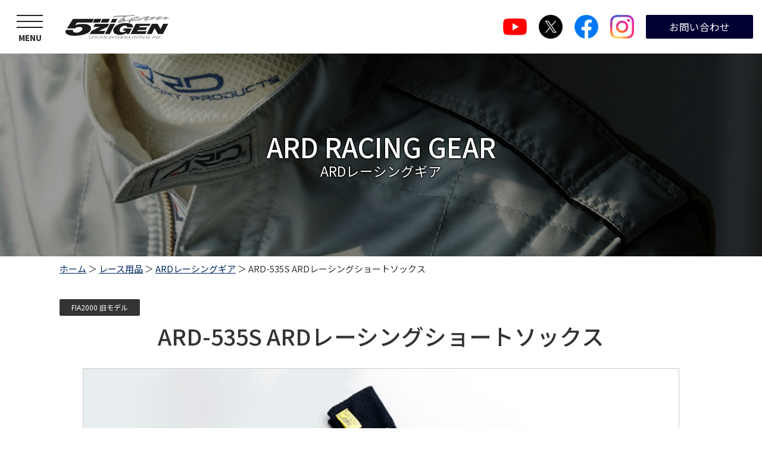

--- FILE ---
content_type: text/html; charset=UTF-8
request_url: https://www.5zigen.co.jp/racinggear/2812
body_size: 6124
content:
<!doctype html>
<html lang="ja">
<head>
<meta name="viewport" content="width=1080">
<meta name="format-detection" content="telephone=no">
<meta charset="utf-8">
<meta name="keywords" content="5ZIGEN,5次元,五次元,ゴジゲン,ARD,車,パーツ,マフラー,チタンマフラー,ホイール,アルミホイール,レーシングギア,レース">
<meta name="description" content="ARD-535S ARDレーシングショートソックス | レースという極限での活動で最先端の技術と最高の品質の確立">
<title>ARD-535S ARDレーシングショートソックス | 5ZIGENインターナショナル株式会社</title>
<link rel="stylesheet" type="text/css" media="all" href="https://www.5zigen.co.jp/cms/wp-content/themes/tmpl/style.css?v=20211007">
<link rel="stylesheet" type="text/css" href="/cms/wp-content/themes/tmpl/drawer/drawer.min.css">


<link rel="stylesheet" type="text/css" media="only screen and (max-width : 740px)" href="/cms/wp-content/themes/tmpl/sp.css?v=20211007">
<link rel="stylesheet" type="text/css" href="/cms/wp-content/themes/tmpl/style2.css">

<link href="/cms/wp-content/themes/tmpl/img/admin/favicon.ico" rel="icon"  type="image/vnd.microsoft.icon">
<link rel='stylesheet' id='wp-block-library-css'  href='https://www.5zigen.co.jp/cms/wp-includes/css/dist/block-library/style.min.css?ver=5.3.2' type='text/css' media='all' />
<script src='https://www.5zigen.co.jp/cms/wp-includes/js/jquery/jquery.js?ver=1.12.4-wp'></script>
<script src='https://www.5zigen.co.jp/cms/wp-includes/js/jquery/jquery-migrate.min.js?ver=1.4.1'></script>
<script src="/cms/wp-content/themes/tmpl/js/common.js"></script>
<script src="/cms/wp-content/themes/tmpl/drawer/drawer.min.js"></script>
<script src="/cms/wp-content/themes/tmpl/drawer/iscroll.js"></script>
<script src="/cms/wp-content/themes/tmpl/js/gnavi.js"></script>
<script src="/cms/wp-content/themes/tmpl/js/setting.js"></script>
<script src="/cms/wp-content/themes/tmpl/sp.js"></script>
<!-- Google Tag Manager -->
<script>(function(w,d,s,l,i){w[l]=w[l]||[];w[l].push({'gtm.start':
new Date().getTime(),event:'gtm.js'});var f=d.getElementsByTagName(s)[0],
j=d.createElement(s),dl=l!='dataLayer'?'&l='+l:'';j.async=true;j.src=
'https://www.googletagmanager.com/gtm.js?id='+i+dl;f.parentNode.insertBefore(j,f);
})(window,document,'script','dataLayer','GTM-T9BTRTN');</script>
<!-- End Google Tag Manager -->
</head>
<body class="racinggear drawer drawer--left">
<!-- Google Tag Manager (noscript) -->
<noscript><iframe src="https://www.googletagmanager.com/ns.html?id=GTM-T9BTRTN"
height="0" width="0" style="display:none;visibility:hidden"></iframe></noscript>
<!-- End Google Tag Manager (noscript) -->
<div id="wrap_header">
<div id="header">

<div id="sp_menu">
<button type="button" class="drawer-toggle drawer-hamburger">
    <span class="sr-only">toggle navigation</span>
    <span class="drawer-hamburger-icon"></span>
</button>
<p>MENU</p>
</div>

<div id="hlogo">
<p><a href="/"><img src="/cms/wp-content/themes/tmpl/img/header/hlogo.gif" alt="5ZIGENインターナショナル株式会社"></a></p>
</div>
<div id="hinfo">
<div id="google_translate_element">
<script>
function googleTranslateElementInit() {
  new google.translate.TranslateElement({pageLanguage: 'ja', includedLanguages: 'en,ja,zh-CN', layout: google.translate.TranslateElement.InlineLayout.SIMPLE}, 'google_translate_element');
}
</script><script src="//translate.google.com/translate_a/element.js?cb=googleTranslateElementInit"></script>
</div>
<div id="hnavi">
<ul>
<li><a href="https://www.youtube.com/channel/UCPYY_UrzTskgwm4Z4rE6qaQ" target="_blank"><img src="/cms/wp-content/themes/tmpl/img/header/youtube.png" alt="YouTube"></a></li>
<li><a href="https://x.com/team5zigen" target="_blank"><img src="/cms/wp-content/themes/tmpl/img/header/x.png" alt="X"></a></li>
<li><a href="https://www.facebook.com/5zigen.co.jp/" target="_blank"><img src="/cms/wp-content/themes/tmpl/img/header/facebook.png" alt="Facebook"></a></li>
<li><a href="https://www.instagram.com/5zigen_international_official/" target="_blank"><img src="/cms/wp-content/themes/tmpl/img/header/instagram.png" alt="Instagram"></a></li>
<li><a href="/inquiry">お問い合わせ</a></li>
</ul>
</div>
</div>
</div>
</div>

<div id="wrap_gnavi" class="drawer-nav">
<div id="gnavi" class="drawer-menu">
<ul>
<li class="home"><a href="/"><span>HOME</span>ホーム</a></li>
<li>
<a href="/information">
<span class="eng">INFORMATION</span>お知らせ</a>
</li>
<li>
<a href="/news">
<span class="eng">NEWS</span>新着情報</a>
</li>
<li>
<a href="/about">
<span class="eng">ABOUT</span>5ZIGENとは</a>
</li>
<li>
<a href="/products">
<span class="eng">PRODUCTS</span>製品情報</a>
</li>
<li class="child">
<a href="/exhaust">
<span class="eng">EXHAUST SYSTEM / COIL SPRING</span>マフラー・コイルスプリング</a>
</li>
<li class="child">
<a href="/products_cat/wheels">
<span class="eng">WHEELS</span>ホイール</a>
</li>
<li class="child">
<a href="/products_cat/goods">
<span class="eng">GOODS</span>5ZIGENグッズ</a>
</li>
<li>
<a href="/exhaustsearch">
<span class="eng">SEARCH</span>車種別マフラー/コイルスプリング検索</a>
</li>
<li>
<a href="/race">
<span class="eng">RACE</span>レース活動</a>
</li>
<li class="child">
<a href="/race_cat/results">
<span class="eng">RACE RESULTS</span>レース結果</a>
</li>
<li class="child">
<a href="/race_cat/team">
<span class="eng">RACING TEAM</span>チーム情報</a>
</li>
<li class="child">
<a href="/race_cat/race-history">
<span class="eng">RACE HISTORY</span>歴史</a>
</li>
<li class="child">
<a href="/race_cat/photo">
<span class="eng">PHOTO GALLERY</span>フォトギャラリー</a>
</li>
<li>
<a href="/racinggear">
<span class="eng">RACING GEAR</span>レース用品</a>
</li>
<li class="child">
<a href="/racinggear_cat/ard">
<span class="eng">ARD RACING GEAR</span>ARD レーシングギア</a>
</li>
<li>
<a href="/faq">
<span class="eng">Q&A</span>よくある質問</a>
</li>
<li>
<a href="/company">
<span class="eng">COMPANY</span>会社情報</a>
</li>
<li>
<a href="/recruit">
<span class="eng">RECRUIT</span>採用情報</a>
</li>
<li>
<a href="/inquiry">
<span class="eng">INQUIRY</span>お問い合わせ</a>
</li>
<li>
<a href="/cooperation">
<span class="eng">DEVELOPMENT COOPERATION</span>開発車両募集</a>
</li>
<li>
<a href="/purchase">
<span class="eng">PURCHASE AGREEMENT</span>競技用マフラー承認コード取得</a>
</li>
<li>
<a href="/special">
<span class="eng">SPECIAL CONTENTS</span>スペシャルコンテンツ</a>
</li>
<li>
<a class="obl" href="http://www.5zigen-store.com/" target="_blank">
<span class="eng">STORE</span>オンラインショップ</a>
</li>
<li class="close"><a class="drawer-toggle" href="javascript:void(0)">メニューを閉じる</a></li>
</ul>
</div>
</div><div id="wrap_title" style="background-image:url(/cms/wp-content/themes/tmpl/img/upload/ard_main-1400x600.jpg );">
<div id="title">
<p class="ttl"><span>ARD RACING GEAR</span>ARDレーシングギア</p>
</div>
</div>
<div id="wrap_pnavi">
<div id="pnavi">
<p><a href="/">ホーム</a>&nbsp;＞&nbsp;<a href="/racinggear">レース用品</a>&nbsp;＞&nbsp;<a href="/racinggear_cat/ard">ARDレーシングギア</a>&nbsp;＞&nbsp;ARD-535S ARDレーシングショートソックス</p>
</div>
</div>
<div id="wrap_main">
<div id="main">
<div id="wrap_contents">
<div id="contents" class="racinggear">
<div class="ard">
<p id="contents_top">ここから本文です。</p>

<div>
<p class="category">FIA2000 旧モデル</p>
</div>

<h1>ARD-535S ARDレーシングショートソックス</h1>
<div class="slide_main">
<ul>
<li>
<img src="/cms/wp-content/themes/tmpl/img/upload/a535s_s001.jpg" alt="">
</li>
</ul>
</div>
<div class="slide_navi">
<ul class="float_clear">
<li>
<img src="/cms/wp-content/themes/tmpl/img/upload/a535s_s001-270x180.jpg" alt="">
</li>
</ul>
</div>


<div class="linkbtn">
<p class="shopping"><a href="http://www.5zigen-store.com/shopdetail/000000001168/006/004/X/page1/order/" target="_blank">製品を購入する</a></p>
</div>

<p>フィット感を重視したサイズ感覚で、ショートソックスでもズレにくいパターンで仕上げたレーシングモデル。</p>
<h2>製品仕様</h2>
<ul>
<li>カラー：ブラック／アイボリーホワイト／ホワイト</li>
<li>サイズ：FREE</li>
</ul>
<p>※予告なく、仕様を変更する場合がございます。予めご了承ください。</p>
<p><img src="/cms/wp-content/themes/tmpl/img/upload/ard_fia.jpg" alt=""><br>
FIA8856-2000規格適合</p>

<div class="price">
<h3>価格</h3>
<p>
4,730円<span>（税込）</span>
</p>
</div>

</div>
<script src="/cms/wp-content/themes/tmpl/js/slidemain.js"></script>
</div>
</div>
</div>
</div>

<div id="wrap_fnavi">
<div id="fnavi">
<ul>
<li><a href="/">ホーム</a></li>
<li><a href="/inquiry">お問い合わせ</a></li>
<li><a href="/privacy">個人情報保護方針</a></li>
<li><a href="/sitemap">サイトマップ</a></li>
</ul>
<p id="pagetop"><a href="#wrap_header"><img src="/cms/wp-content/themes/tmpl/img/footer/pagetop.png" alt="このページの先頭へ"></a></p>
</div>
</div>
<div id="wrap_footer">
<div id="footer">
<div class="left">
<p><img src="/cms/wp-content/themes/tmpl/img/footer/flogo.gif" alt="5ZIGENインターナショナル株式会社"></p>
</div>
<div class="center">
<p>5ZIGENインターナショナル株式会社<br>
〒581-0845 大阪府八尾市上之島町北6-5<br>
TEL：072-995-8005　FAX：072-995-8015</p>
</div>
<div class="right">
<ul>
<li>
<a href="https://www.instagram.com/team_5zigen_official/" target="_blank">
<p class="img">
<img src="/cms/wp-content/themes/tmpl/img/upload/Instagram-race.jpg" alt="">
</p></a>
</li>
<li>
<a href="https://www.youtube.com/channel/UCPYY_UrzTskgwm4Z4rE6qaQ" target="_blank">
<p class="img">
<img src="/cms/wp-content/themes/tmpl/img/upload/youtube_icon.png" alt="">
</p></a>
</li>
<li>
<a href="https://twitter.com/team5zigen" target="_blank">
<p class="img">
<img src="/cms/wp-content/themes/tmpl/img/upload/logo-handle.jpg" alt="">
</p></a>
</li>
<li>
<a href="https://www.instagram.com/5zigen_international_official/" target="_blank">
<p class="img">
<img src="/cms/wp-content/themes/tmpl/img/upload/552eb4aed1593e952e7a12c7b8a0e9e1.jpg" alt="">
</p></a>
</li>
<li>
<a href="https://www.facebook.com/5zigen.co.jp/" target="_blank">
<p class="img">
<img src="/cms/wp-content/themes/tmpl/img/upload/flink_fb1.gif" alt="">
</p></a>
</li>
<li>
<a href="http://www.5zigen-store.com/" target="_blank">
<p class="ttl">5ZIGEN オフィシャル オンラインショップ</p>
</a>
</li>
</ul>
</div>
</div>
</div>
<div id="wrap_copy">
<div id="copy">
<p>Copyright &copy; 5ZIGEN INTERNATIONAL INC., All Rights Reserved.</p>
</div>
</div>
</body>
</html>


--- FILE ---
content_type: text/css
request_url: https://www.5zigen.co.jp/cms/wp-content/themes/tmpl/style2.css
body_size: 1853
content:
@charset "utf-8";
/* ==================================================
custompage
================================================== */
/* layout
--------------------------- */
#custompage_img,
#custompage_src #wrap_features0, 
#custompage_src #wrap_features1, 
#custompage_src #wrap_features2,
#custompage_src #wrap_features3,
#custompage_src #wrap_features4,
#custompage_src #wrap_features5,
#custompage_src #wrap_features6,
#custompage_src #wrap_features7,
#custompage_src #wrap_features8 {
	width: 100%;
	min-width: 1100px;
	clear: both;
}
#custompage_src #features0,
#custompage_src #features1,
#custompage_src #features2,
#custompage_src #features3,
#custompage_src #features4,
#custompage_src #features5,
#custompage_src #features6,
#custompage_src #features7,
#custompage_src #features8,
#custompage_src #design,
#custompage_src #design2 {
	width: 1080px;
	margin: 0 auto;
}
/* custompage_img
--------------------------- */
#custompage_img h1.img img {
	width: 100%;
	height: auto;
}
/* custompage_src
--------------------------- */
#custompage_src #wrap_features0,
#custompage_src #wrap_features1,
#custompage_src #wrap_features2,
#custompage_src #wrap_features3,
#custompage_src #wrap_features4,
#custompage_src #wrap_features5,
#custompage_src #wrap_features6,
#custompage_src #wrap_features7,
#custompage_src #wrap_features8 {
	padding: 5px 0 55px;
	background-size: cover;
	background-position: center center;
}
#custompage_src #features1,
#custompage_src #features3,
#custompage_src #features5,
#custompage_src #features7 {
	color: #ffffff;
	text-align: center;
}
#custompage_src #features0,
#custompage_src #features2,
#custompage_src #features4,
#custompage_src #features6,
#custompage_src #features8 {
	color: #000000;
	text-align: center;
}
#custompage_src #features1 h4,
#custompage_src #features3 h4,
#custompage_src #features5 h4,
#custompage_src #features7 h4 {
	color: #ffffff;
}
/* custompage_src text
--------------------------- */
#custompage_src h2,
#main.custompage #contents h2 {
	position: relative;
	left: 50%;
	transform: translateX(-50%);
	display: inline-block;
	clear: both;
	margin: 1.8em 0 1.8em;
	padding: 0;
	font-weight: 900;
	line-height: 1.1;
	font-size: 330%;
	font-style: italic;
	color: #000000;
	background: none;
}
#custompage_src h2::before,
#main.custompage #contents h2::before {
	content: "";
	display: inline-block;
	margin: 0 20px 0 10px;
	position: relative;
	top: 6px;
	width: 140px;
	height: 50px;
	background: url("img/contents/custom/h2_bg_l.png") no-repeat center center;
	background-size: contain;
}
#custompage_src h2:after,
#main.custompage #contents h2::after {
	content: "";
	display: inline-block;
	margin: 0 10px 0 20px;
	position: relative;
	top: 6px;
	width: 140px;
	height: 50px;
	background: url("img/contents/custom/h2_bg_r.png") no-repeat center center;
	background-size: contain;
}
#custompage_src h3 {
	clear: both;
	margin: 1.6em 0 0.8em;
	padding: 0 0 10px;
	font-weight: 900;
	line-height: 1.3;
	font-size: 260%;
	font-style: italic;
	position: relative;
	z-index: 2;
}
#custompage_src h3::after {
	content: "";
	position: absolute;
	z-index: -1;
	width: 12%;
	height: 5px;
	left: 44%;
	bottom: 0;
	background-color: #C50018;
}
#custompage_src h4 {
	margin: 1.6em 0 0.8em;
	font-size: 150%;
	font-weight: 600;
	color: #000033;
}
#custompage_src p {
	margin: 1.6em 0 0.8em;
}
#custompage_src p.lead {
	font-size: 120%;
	font-weight: 500;
}
#custompage_src ul {
	display: inline-block;
}
#custompage_src ul li {
	font-size: 110%;
	font-weight: 500;
	text-align: left;
}
#custompage_src p.lead2 {
	margin: 1.6em 0 0.8em;
	font-size: 140%;
	font-style: italic;
	font-weight: 600;
}
#custompage_src div.box {
	display: table;
	width: 100%;
}
#custompage_src div.box p {
	text-align: left;
}
#custompage_src div.left {
	display: table-cell;
	width: 50%;
	padding: 0 30px 0 10px;
}
#custompage_src div.right {
	display: table-cell;
	width: 50%;
	padding: 0 10px 0 30px;
}
#custompage_src #features2 h4 {
	text-shadow: 0 0 5px #ffffff, 0 0 10px #ffffff;
	font-size: 108%;
}
#custompage_src #features3 h4 {
	font-size: 108%;
}
#custompage_src #features2 p {
	text-shadow: 0 0 5px #ffffff, 0 0 10px #ffffff;
}
/* custompage design
--------------------------- */
#custompage_src #design ul {
	list-style: none;
	list-style-image: none;
	font-size: 0;
}
#custompage_src #design ul li {
	display: inline-block;
	width: 350px;
	vertical-align: top;
	font-size: 1rem;
	margin: 0 15px 15px 0;
}
#custompage_src #design ul li:nth-child(3n) {
	margin-right: 0;
}
#custompage_src #design ul li:nth-last-child(-n+3) {
	margin-bottom: 0;
}
#custompage_src #design ul li img {
	width: 100%;
	height: auto;
	transition-duration: 0.3s;
}
#custompage_src #design p {
	font-size: 95%;
	line-height: 1.3;
	margin: 0 0 0.3em;
}
#custompage_src #design ul li a {
	display: block;
	transition-duration: 0.3s;
}
#custompage_src #design ul li a:hover {
	opacity: 0.5;
}
/* custompage design2
--------------------------- */
#custompage_src #design2 ul {
	list-style: none;
	list-style-image: none;
	font-size: 0;
}
#custompage_src #design2 ul li {
	display: inline-block;
	width: 520px;
	vertical-align: top;
	font-size: 1rem;
	margin: 0 30px 25px 0;
}
#custompage_src #design2 ul li:nth-child(2n) {
	margin-right: 0;
}
#custompage_src #design2 ul li:nth-last-child(-n+2) {
	margin-bottom: 0;
}
#custompage_src #design2 ul li img {
	width: 100%;
	height: auto;
	transition-duration: 0.3s;
}
#custompage_src #design2 p {
	font-size: 95%;
	line-height: 1.3;
	margin: 0 0 0.3em;
}
/* custompage fitting
--------------------------- */
#main.custompage #contents div.fitting ul {
	list-style: none;
	list-style-image: none;
	font-size: 0;
}
#main.custompage #contents div.fitting ul li {
	display: inline-block;
	width: 350px;
	vertical-align: top;
	font-size: 1rem;
	margin: 0 15px 15px 0;
}
#main.custompage #contents div.fitting ul li:nth-child(3n) {
	margin-right: 0;
}
#main.custompage #contents div.fitting ul li:nth-last-child(-n+3) {
	margin-bottom: 0;
}
#main.custompage #contents div.fitting ul li img {
	width: 100%;
	height: auto;
	transition-duration: 0.3s;
}
#main.custompage #contents div.fitting ul li img:hover {
	opacity: 0.5;
}
#main.custompage #contents div.fitting p {
	line-height: 1.3;
	margin-bottom: 0.3em;
}
/* custompage linkbtn
--------------------------- */
#main.custompage #contents.products div.linkbtn {
	margin: 70px 0 0;
}
@media screen and (max-width : 480px), screen and (max-width : 740px) and (orientation: landscape) {
/* ==================================================
custompage
================================================== */
#custompage_img {
	width: 100%;
	min-width: 320px;
}
#custompage_src #wrap_features0, 
#custompage_src #wrap_features1, 
#custompage_src #wrap_features2,
#custompage_src #wrap_features3,
#custompage_src #wrap_features4,
#custompage_src #wrap_features5, 
#custompage_src #wrap_features6,
#custompage_src #wrap_features7,
#custompage_src #wrap_features8 {
	width: 100%;
	min-width: 320px;
	padding: 5px 0;
}
#custompage_src #features0,
#custompage_src #features1,
#custompage_src #features2,
#custompage_src #features3,
#custompage_src #features4,
#custompage_src #features5,
#custompage_src #features6,
#custompage_src #features7,
#custompage_src #features8,
#custompage_src #design,
#custompage_src #design2 {
	width: 100%;
	padding: 0 10px;
	box-sizing: border-box;
}
#custompage_src p {
	margin: 10px 0 10px;
}
#custompage_src p img {
	width: 100%;
	height: auto;
}
#custompage_src p.lead {
	font-size: 100%;
	font-weight: 600;
}
#custompage_src p.lead br {
	display: none;
}
#custompage_src ul {
	display: block;
	margin: 10px 0 10px;
}
#custompage_src ul li {
	font-size: 100%;
	font-weight: 500;
	text-align: left;
	margin: 0 0 0.4em;
}
#custompage_src div.left,
#custompage_src div.right {
	display: block;
	width: 100%;
	padding: 0;
}
#custompage_src div.left p,
#custompage_src div.right p {
	font-size: 90%;
}
#custompage_src #features2 h4,
#custompage_src #features3 h4 {
	font-size: 100%;
}
/* custompage_src text
--------------------------- */
#custompage_src h2,
#main.custompage #contents h2 {
	font-size: 130%;
	margin: 15px 0 15px;
}
#custompage_src h2::before,
#main.custompage #contents h2::before {
	width: 40px;
	height: 20px;
	top: 3px;
	margin: 0 5px 0 0;
}
#custompage_src h2:after,
#main.custompage #contents h2::after {
	width: 40px;
	height: 20px;
	top: 3px;
	margin: 0 0 0 5px;
}
#custompage_src h3 {
	font-size: 115%;
	margin: 10px 0 10px;
	padding: 0 0 5px;
}
#custompage_src h3::after {
	width: 10%;
	height: 3px;
	left: 45%;
}
#custompage_src h4 {
	font-size: 105%;
	margin: 10px 0 10px;
}
/* custompage design
--------------------------- */
#custompage_src #design ul {
	margin: 0;
}
#custompage_src #design ul li,
#custompage_src #design ul li:nth-child(3n) {
	display: inline-block;
	width: 49%;
	margin: 0 2% 10px 0;
}
#custompage_src #design ul li:nth-child(2n) {
	margin: 0 0 10px;
}
#custompage_src #design p {
	font-size: 80%;
	margin: 0 0 3px;
}
/* custompage design2
--------------------------- */
#custompage_src #design2 ul {
	margin: 0;
}
#custompage_src #design2 ul li {
	display: inline-block;
	width: 49%;
	margin: 0 2% 10px 0;
}
#custompage_src #design2 ul li:nth-child(2n) {
	margin: 0 0 10px;
}
#custompage_src #design2 p {
	font-size: 80%;
	margin: 0 0 3px;
}
/* custompage fitting
--------------------------- */
#main.custompage #contents div.fitting ul li {
	display: inline-block;
	width: 33%;
	margin: 0 0.5% 10px 0;
}
#main.custompage #contents div.fitting p {
	font-size: 80%;
	margin: 0 0 3px;
}
/* custompage linkbtn
--------------------------- */
#main.custompage #contents.products div.linkbtn {
	margin: 15px 0 0;
}
/* custompage table
--------------------------- */
#main.custompage #contents table th {
	word-break: break-all;
}

}


--- FILE ---
content_type: text/css
request_url: https://www.5zigen.co.jp/cms/wp-content/themes/tmpl/sp.css?v=20211007
body_size: 5313
content:
@charset "utf-8";
@media screen and (max-width : 480px), screen and (max-width : 740px) and (orientation: landscape) {
/* ==================================================
reset
================================================== */
body {
	-webkit-text-size-adjust: none;
	background: none;
	line-height: 1.5;
	font-size: 94%;
}
li,
dt,
dd,
table {
	line-height: 1.5;
}
select,
input[type="text"],
textarea {
	width: 100% !important;
	height: auto !important;
	box-sizing: border-box;
	display: block;
}
#wrap_header,
#wrap_gnavi,
#wrap_title,
#wrap_pnavi,
#wrap_main,
#wrap_custompage_src,
#wrap_top_slide,
#wrap_top_main,
#wrap_top_information,
#wrap_top_news,
#wrap_top_products,
#wrap_top_recommended,
#wrap_top_special,
#wrap_fnavi,
#wrap_footer,
#wrap_copy {
	width: 100%;
	min-width: 320px;
	clear: both;
}
#header,
#gnavi,
#title,
#pnavi,
#main,
#custompage_src,
#top_main,
#top_information,
#top_news,
#top_products,
#top_recommended,
#top_special,
#fnavi,
#footer,
#copy {
	width: 100%;
	box-sizing: border-box;
}
.sp_only {
	display: block;
}
.pc_only {
	display: none !important;
}
.animation_top,
.animation_bottom,
.animation_left,
.animation_right,
.animation_fade {
	opacity: 1;
	-webkit-transform: translate3d(0, 0, 0);
	transform: translate3d(0, 0, 0);
}
/* ==================================================
header
================================================== */
#wrap_header {
	padding: 0;
	border-bottom: 1px solid #CCCCCC;
}
#header {
	width: 100%;
	min-width: inherit;
	height: 55px;
	padding: 10px 75px;
	box-sizing: border-box;
	position: relative;
}
#hlogo {
	width: 100%;
	display: block;
	padding: 0;
}
#hlogo h1,
#hlogo p {
	text-align: center;
}
#hlogo h1 img,
#hlogo p img {
	width: 150px;
	height: auto;
}
#hinfo {
	display: block;
	width: 100%;
	background-color: #eeeeee;
}
#google_translate_element {
	display: block;
	width: 100%;
	box-sizing: border-box;
	padding: 10px;
}
#google_translate_element .goog-te-gadget-simple {
	float: none;
}
#gnavi #hnavi {
	display: block;
	width: 100%;
}
#gnavi #hnavi ul li {
	width: 30px;
	padding: 5px 8px 15px;
}
#gnavi #hnavi ul li:last-child {
	width: inherit;
}
#gnavi #hnavi ul li a {
	padding: 0;
	border: none;
	background-color: inherit;
}
#gnavi #hnavi ul li:last-child a {
	padding: 4px;
	background-color: #000033;
}
#gnavi #hnavi ul li a img {
	width: 30px;
	height: 30px;
}
#sp_menu {
	position: absolute;
	top: 3px;
	left: 3px;
	width: 56px;
	height: 50px;
}
#sp_menu p {
	left: 0;
	bottom: 2px;
}
#sp_menu button.drawer-hamburger {
	width: 38px;
	padding: 7px 9px 31px;
}
/* drawer */
.drawer-open {
	overflow: inherit !important;
}
.drawer-open .drawer-overlay {
	display: none !important;
}
.drawer--left.drawer-open .drawer-hamburger {
	left: 0 !important;
}
.drawer-open .drawer-hamburger-icon {
	background-color: #222222;
}
.drawer-hamburger-icon:before,
.drawer-open .drawer-hamburger-icon:before {
	top: -8px;
	-webkit-transform: rotate(0);
	transform: rotate(0);
}
.drawer-hamburger-icon:after,
.drawer-open .drawer-hamburger-icon:after {
	top: 8px;
	-webkit-transform: rotate(0);
	transform: rotate(0);
}
/* ==================================================
gnavi
================================================== */
#wrap_gnavi {
	display: none;
}
#gnavi {
	display: none;
	width: 100%;
	background: none;
	background-color: #333333;
	position: absolute;
	top: 55px !important;
	left: 0;
	z-index: 50;
}
#gnavi ul {
	display: block;
	width: 100%;
	margin: 0;
	background: none !important;
}
#gnavi ul li a {
	display: block;
	padding: 7px;
	background: #333333;
	color: #FFFFFF;
	text-align: left;
	font-size: 100%;
}
#gnavi ul li a:hover,
#gnavi ul li a.active {
	background: none;
}
#gnavi li.home a {
	padding: 10px;
	font-size: 100%;
}
#gnavi li.child a {
	color: #ffffff;
	padding: 7px 20px;
}
#gnavi li.child a::before {
	left: 7px;
	border-color: #ffffff;
}
#gnavi li a.obl {
	color: #333333;
}
#gnavi li a span {
	display: none;
}
/* ==================================================
pnavi
================================================== */
#wrap_pnavi {
	display: none;
}
/* ==================================================
title
================================================== */
#title h1,
#title p.ttl {
	padding: 15px 0;
	font-size: 90%;
}
#title h1 span,
#title p.ttl span {
	font-size: 160%;
}
#contents h2.ttl {
	font-size: 85%;
	margin: 1.8em 0 1.4em;
}
#contents h2.ttl span {
	font-size: 170%;
}
/* ==================================================
fnavi
================================================== */
#fnavi {
	padding: 0;
}
#fnavi ul {
	text-align: left;
	border-bottom: 1px solid #ffffff;
}
#fnavi ul li {
	display: block;
	margin: 0;
	border-top: 1px solid #ffffff;
}
#fnavi ul li a {
	display: block;
	padding: 5px 5px 5px 20px;
}
#fnavi ul li a::before {
	left: 5px;
}
/* ==================================================
footer
================================================== */
#footer {
	padding: 10px 0;
}
#footer div.left {
	display: block;
	width: 100%;
	padding: 0 0 10px;
}
#footer div.left p {
	text-align: center;
}
#footer div.center {
	display: block;
	width: 100%;
	padding: 0 0 10px;
}
#footer div.center p {
	padding: 0 5px;
	font-size: 80%;
	text-align: center;
}
#footer div.right {
	display: block;
	width: 100%;
}
#footer div.right ul {
	text-align: center;
}
#footer div.right li {
	margin: 1px;
}
#copy {
	padding: 5px 0;
}
#copy p {
	font-size: 70%;
}
/* ==================================================
contents
================================================== */
#wrap_main {
	margin: 0 0 5px;
	padding: 0;
}
#contents {
	width: 100%;
	padding: 0 5px;
	box-sizing: border-box;
}
#contents #contents_top {
	margin-bottom: 10px;
}
#top_main img,
#contents img {
	max-width: 100%;
	height: auto;
	box-sizing: border-box;
}
#contents iframe {
	width: 100%;
	height: 50%;
	box-sizing: border-box;
}
#contents table {
	width: 100% !important;
	height: auto !important;
	margin: 10px 0;
	border-top: 1px solid #555555;
}
#contents table th,
#contents table td {
	width: auto !important;
	height: auto !important;
	padding: 5px 5px;
	border-top: none;
}
#contents table th {
}
#contents img.alignleft,
#contents img.alignright {
	margin: 0 0 10px;
	float: none;
	display: block;
}
#contents table.layout_table {
	border: none;
}
#contents table.layout_table td {
	display: block;
	width: auto !important;
	padding: 0 !important;
}
#contents table.layout_table table td {
	display: table-cell;
}
#contents h1 {
	font-size: 100%;
	margin-bottom: 10px;
}
#contents p.update {
	margin-bottom: 0;
	font-size: 80%;
}
#contents h2,
#contents h3 {
	margin: 7px 0;
	font-size: 110%;
}
#contents h4 {
	margin: 5px 0;
	font-size: 105%;
}
#contents h2 {
	font-weight: bold;
	background: none;
	background-color: #eee;
	padding: 5px 10px;
}
#contents p {
	margin-bottom: 5px;
}
#contents ul {
	margin: 0 0 5px 1.5em;
	list-style: inherit;
}
#contents ul li,
#contents ol li {
	margin: 5px 0;
}
#contents ul ul {
	margin: 0 0 5px 1em;
}
#contents ol ol li,
#contents ol ol ol li {
	padding-left: 0.5em;
}
#contents ol ol li:before {
	left: -1em;
}
#contents ol ol ol li:before {
	left: -1em;
}
#contents input[type="submit"],
#contents input[type="button"] {
	width: 100%;
	box-sizing: border-box;
	margin: 5px 0;
}
/* sp_table
--------------------------- */
#contents div.wrap_sp_table {
	margin: 10px 0;
	overflow-x: scroll;
}
#contents table.sp_table {
	display: table;
	margin: 0;
	font-size: 80%;
}
#contents table.sp_table tbody {
	display: table-row-group;
}
#contents table.sp_table tr {
	display: table-row;
}
#contents table.sp_table td,
#contents table.sp_table th {
	display: table-cell;
	padding: 5px;
	border: #888 1px solid;
	white-space: nowrap;
}
#contents table.sp_table td.break {
	white-space: normal;
	min-width: 18em;
}
/* form_table
--------------------------- */
#contents .form_btn {
	margin: 5px 0;
}
#contents table.form_table {
	border-top: #555 1px solid;
}
#contents table.form_table th {
	border-top: none;
	border-bottom: none;
}
#contents table.form_table td {
	border-top: none;
}
/* archive_list
--------------------------- */
#contents ul.archive_list {
	margin: 0;
}
#contents ul.archive_list li {
	position: relative;
	margin: 0;
	padding: 5px 20px 5px 0;
	box-sizing: border-box;
}
#contents ul.archive_list li p {
	display: block !important;
	width: auto !important;
	margin: 0;
}
#contents ul.archive_list li::after {
	display: block;
	content: "";
	position: absolute;
	top: 50%;
	right: 10px;
	width: 6px;
	height: 6px;
	margin: -4px 0 0 0;
	border-top: solid 2px #ccc;
	border-right: solid 2px #ccc;
	-webkit-transform: rotate(45deg);
	transform: rotate(45deg);
}
#contents ul.archive_list li p a {
	text-decoration: none;
}
#contents ul.archive_list li p.date {
	color: #888888;
	font-size: 80%;
}
/* backblog
--------------------------- */
#contents .backblog {
	margin: 15px 0 10px;
	padding: 0;
	border: none;
}
/* form_table
--------------------------- */
#contents table.form_table th,
#contents table.form_table td {
	display: block;
}
/* table_scr
--------------------------- */
#contents .table_scr {
	overflow-x: auto;
	margin: 0;
}
#contents .table_scr table {
	width: 880px !important;
	word-break: keep-all;
}
/* ==================================================
style class
================================================== */
/* side_list
--------------------------- */
#contents ul.side_list {
	margin: 10px 0;
}
#contents ul.side_list li {
	font-size: 90%;
	padding: 1px 5px;
}
/* border_box
--------------------------- */
#contents .border_box {
	margin: 10px 0;
	padding: 5px;
	border-width: 2px;
}
/* fill_box
--------------------------- */
#contents .fill_box {
	margin: 10px 0;
	padding: 5px;
}
/* layout_table
--------------------------- */
#contents table.layout_table p,
#contents table.layout_table ul,
#contents table.layout_table ol,
#contents table.layout_table ul li,
#contents table.layout_table ol li {
	margin-bottom: 5px;
}
/* ==================================================
top
================================================== */
#top_slide p.img {
	width: 120%;
	margin-left: -10%;
}
#top_slide p.txt {
	font-size: 90%;
	font-weight: 600;
	padding: 10px;
}
#top_slide p.link {
	padding: 0 10px 10px;
}
#top_slide p.link a {
	padding: 3px 10px 3px 20px;
	font-size: 90%;
}
#top_slide p.link a::before {
	left: 7px;
	margin: -3px 0 0 0;
}
#top_slide ul.navi {
	bottom: 5px;
}
#top_slide ul.navi li::before {
	font-size: 60%;
}
#wrap_top_information {
	padding: 10px 0 5px;
}
#top_information {
	position: relative;
}
#top_information div.top_information_ttl {
	display: block;
	width: 100%;
	padding: 0;
}
#top_information h2 {
	font-size: 80%;
	margin: 0 0 10px;
}
#top_information h2 span {
	font-size: 150%;
}
#top_information p.btn a {
	font-size: 100%;
}
#top_information p.btn a::before {
	right: 10px;
}
#top_information ul.top_information_cnt {
	display: block;
}
#top_information li {
	display: block;
	position: relative;
	padding: 7px 25px 7px 2px;
	box-sizing: border-box;
	border-top: 1px dotted #ffffff;
}
#top_information li::after {
	display: block;
	content: "";
	position: absolute;
	top: 50%;
	right: 10px;
	width: 8px;
	height: 8px;
	margin: -5px 0 0 0;
	border-top: solid 3px #aaaaaa;
	border-right: solid 3px #aaaaaa;
	-webkit-transform: rotate(45deg);
	transform: rotate(45deg);
}
#top_information li p.date {
	display: inline-block;
	width: auto;
	font-size: 80%;
	padding: 0 10px 0 0;
}
#top_information li p.cat {
	display: inline-block;
	width: 80px;
	font-size: 80%;
	padding: 0;
}
#top_information li p.ttl {
	display: block;
}
#wrap_top_news {
	padding: 10px 0 5px;
}
#top_news div.top_news_ttl {
	padding: 0 0 5px;
}
#top_news h2 {
	font-size: 80%;
	margin: 0 0 10px;
}
#top_news h2 span {
	font-size: 150%;
}
#top_news p.btn {
	display: block;
	position: inherit;
	bottom: 0;
}
#top_news p.btn a {
	font-size: 100%;
}
#top_news p.btn a::before {
	right: 10px;
}
#top_news li,
#top_news li:nth-child(4) {
	width: 48%;
	margin: 1%;
}
#top_news li p.img {
	width: 100%;
	height: auto;
}
#top_news li p.img img {
	width: 100%;
}
#top_news li p.date {
	font-size: 80%;
}
#top_news li p.ttl {
	font-size: 90%;
}
#top_information li p.ttl a {
	text-decoration: none;
}
#top_products {
	padding: 10px 0;
}
#top_products div.top_products_ttl {
	padding: 0;
}
#top_products h2 {
	font-size: 80%;
	margin: 0 0 10px;
}
#top_products h2 span {
	font-size: 150%;
}
#top_products ul.top_products_cnt {
	padding: 0 0 5px;
}
#top_products ul.top_products_cnt li,
#top_products ul.top_products_cnt li:nth-child(1),
#top_products ul.top_products_cnt li:nth-child(2),
#top_products ul.top_products_cnt li:nth-child(odd) {
	display: block;
	width: 100%;
	margin: 0;
}
#top_products ul.top_products_cnt li a {
	box-sizing: border-box;
}
#top_products ul.top_products_cnt li p.img {
	width: 100px;
	height: 85px;
	padding: 5px;
}
#top_products ul.top_products_cnt li:nth-child(1) p.img,
#top_products ul.top_products_cnt li:nth-child(2) p.img,
#top_products ul.top_products_cnt li:nth-child(3) p.img {
	display: table-cell;
	height: 85px;
	padding: 5px;
}
#top_products ul.top_products_cnt li p.img img {
	width: 100%;
}
#top_products ul.top_products_cnt li p.ttl {
	padding: 5px;
	font-size: 80%;
}
#top_products ul.top_products_cnt li:nth-child(1) p.ttl,
#top_products ul.top_products_cnt li:nth-child(2) p.ttl,
#top_products ul.top_products_cnt li:nth-child(3) p.ttl {
	display: table-cell;
	width: 70%;
	padding: 5px;
}
#top_products ul.top_products_cnt li p.ttl span {
	font-size: 130%;
}
#top_products div.top_products_exhaustsearch {
	width: 100%;
	box-sizing: border-box;
	padding: 5px 0;
}
#top_products div.top_products_exhaustsearch h3 {
	font-size: 110%;
	padding: 0 0 2px;
}
#top_products div.top_products_exhaustsearch form div {
	width: 100%;
	display: table;
	margin: 3px 0;
}
#top_products div.top_products_exhaustsearch form p {
	width: 100%;
}
#top_products div.top_products_exhaustsearch form div.maker p:nth-child(1),
#top_products div.top_products_exhaustsearch form div.car p:nth-child(1) {
	width: 90px;
}
#top_products div.top_products_exhaustsearch form div.maker p:nth-child(2),
#top_products div.top_products_exhaustsearch form div.car p:nth-child(2) {
	width: auto;
}
#top_products div.top_products_exhaustsearch form div.search p:nth-child(1) {
	padding: 0 10px;
}
#top_products div.top_products_exhaustsearch form p select {
	font-size: 90%;
}
#top_recommended {
	padding: 10px 0;
}
#top_recommended div.top_recommended_ttl {
	padding: 0;
}
#top_recommended h2 {
	font-size: 80%;
	margin: 0 0 10px;
}
#top_recommended h2 span {
	font-size: 150%;
}
#top_recommended li {
	width: 48%;
	margin: 1%;
}
#top_recommended li:nth-child(3n),
#top_recommended li:nth-child(n+4) {
	margin: 1%;
}
#top_recommended li a {
	width: 100%;
	height: 80px;
}
#top_recommended li p.ttl {
	font-size: 100%;
}
#top_special {
	padding: 10px 0;
}
#top_special div.top_special_ttl {
	padding: 0;
}
#top_special h2 {
	font-size: 80%;
	margin: 0 0 10px;
}
#top_special h2 span {
	font-size: 150%;
}
#top_special li {
	width: 48%;
	margin: 1%;
}
#top_special li p.img {
	width: 100%;
	height: auto;
	box-sizing: border-box;
}
#top_special li p.img img {
	width: 100%;
	height: auto;
}
#top_special li p.ttl {
	font-size: 100%;
}
/* ==================================================
page
================================================== */
#contents ul.menu_list li {
	width: 100%;
	border-right: none;
}
#contents ul.menu_list li p.img {
	height: 68px;
}
#contents ul.menu_list li p.img::before {
	background-color: rgba(0,0,0,0.8);
}
#contents ul.menu_list li p.ttl {
	font-size: 130%;
}
#contents ul.menu_list li a:hover p.ttl {
	font-size: 140%;
}
/* =============== products =============== */
#contents ul.products_itemlist li {
	display: block;
	width: 100%;
}
#contents ul.products_itemlist li:nth-child(-n+2) {
	border-top: none;
}
#contents ul.products_itemlist li:first-child {
	border-top: 1px solid #aaaaaa;
}
#contents ul.products_itemlist p.img {
	width: 120px;
	height: 80px;
	background-color: inherit;
}
#contents ul.products_itemlist p.img::before {
	font-size: 75%;
}
#contents ul.products_itemlist div.txt {
	padding: 0 10px;
}
#contents ul.products_itemlist div.txt p.ttl {
	font-size: 90%;
	font-weight: normal;
	margin: 0;
}
#contents ul.products_itemlist div.txt p.listtxt {
	display: none;
}
#contents.products p.category,
#contents.racinggear p.category {
	font-size: 70%;
	padding: 2px 8px;
}
#contents div.slide_main {
	height: 65vw;
	margin-bottom: 5px;
}
#contents div.slide_navi ul li {
	margin: 0;
	width: 56px;
	height: 56px;
}
#contents div.slide_main ul li img {
	width: auto;
	height: 64.9vw;
}
#contents div.slide_navi {
	margin-bottom: 10px;
}
#contents.products div.linkbtn {
	margin: 15px 0;
}
#contents.products p.fitting {
	margin: 15px 5px 0;
}
#contents.products div.price p {
	font-size: 130%;
}
#contents.products div.price p span {
	font-size: 80%;
}
#contents.products div.data_fitting ul li {
	width: 24%;
	margin: 0.5%;
}
#contents.products div.data_fitting ul li img {
	width: 100%;
}
/* =============== exhaustitems =============== */
.exhaustitems #title h1,
.exhaustitems #title p.ttl {
	font-size: 150%;
	padding: 15px 0;
}
.exhaustitems #contents.products h1 {
	font-size: 120%;
	margin: 1em 0 0;
}
.exhaustitems #contents.products p.top {
	font-size: 85%;
	margin-bottom: 10px;
}
.exhaustitems #contents table.exhaustitems_data {
	margin: 5px 0;
}
.exhaustitems #contents table.exhaustitems_data th,
.exhaustitems #contents table.exhaustitems_data td {
	display: block;
}
#contents.products div.wrap_cars_data {
	margin-bottom: 10px;
}
#contents.products div.cars_data h3 {
	margin: 5px 0;
}
#contents.products div.cars_data .data {
	padding: 5px;
}
.exhaustitems #contents div.cars_data table {
	margin: 0;
}
.exhaustitems #contents div.cars_data table th {
	display: block;
	padding-bottom: 0;
}
.exhaustitems #contents div.cars_data table td {
	display: block;
}
/* =============== race =============== */
#wrap_title.race #title h1 {
	font-size: 100%;
	padding: 25px 0;
}
#wrap_title.race #title h1 span {
	font-size: 160%;
}
#contents div.race {
	margin: 0 0 15px;
}
#contents div.race ul.menu_list {
	margin: 0 0 15px;
}
#contents div.race iframe {
	height: revert-layer;
}
.race_cat_team #contents p.team_mainttl {
	font-size: 100%;
}
#contents div.race_team_image_left {
	display: block;
	width: 100%;
	padding: 0 0 10px;
}
#contents div.race_team_image {
	margin-bottom: 0;
}
#contents div.race_team_image_right {
	display: block;
	padding: 0 0 10px;
}
#contents div.race_team_image_right div.txt {
	margin-bottom: 10px;
}
#contents ul.race_itemlist li {
	display: block;
	width: 100%;
	margin: 0 0 5px;
}
#contents ul.race_itemlist li p.img {
	width: 120px;
	height: 80px;
	background-color: #ffffff;
}
#contents ul.race_itemlist li p.img::before {
	font-size: 75%;
}
#contents ul.race_itemlist li p.img img {
	position: relative;
	width: 100%;
	height: auto;
}
#contents ul.race_itemlist li div.txt {
	padding: 0 10px;
}
#contents ul.race_itemlist li div.txt p.date {
	font-size: 70%;
}
#contents ul.race_itemlist li div.txt p.ttl {
	font-size: 90%;
	font-weight: normal;
	margin: 0;
}
#contents ul.race_itemlist li div.txt p.listtxt {
	display: none;
}
#contents div.wrap_race_team {
	margin-bottom: 20px;
}
#contents div.race_team_image_left ul.subimg {
	text-align: center;
}
#contents div.race_team_image_left ul.subimg li {
	width: 75px;
	height: 55px;
	margin: 0 1px 0;
}
#contents div.race_team_image_left ul.subimg li img {
	height: 55px;
}
.race_cat_team #contents p.team_subttl {
	font-size: 120%;
	margin-bottom: 5px;
}
#contents div.race_team_introduction table {
	width: 100%;
	border-top: 1px solid #555555;
}
#contents div.race_team_introduction table th,
#contents div.race_team_introduction table td {
	display: block;
	padding: 5px;
}
#contents div.race_team_machine table {
	width: 100%;
	border-top: 1px solid #555555;
}
#contents div.race_team_machine table th,
#contents div.race_team_machine table td {
	display: block;
	padding: 5px;
}
#contents div.drivers_data {
	padding-bottom: 10px;
	margin-bottom: 10px;
}
#contents div.race_team_drivers p.img {
	width: 80px;
	padding: 0 10px 10px 0;
}
#contents div.race_team_drivers div.txt h5 {
	font-size: 100%;
	margin-bottom: 5px;
}
#contents div.race_photo_cnt ul li,
#contents div.race_photo_cnt ul li:nth-child(4n) {
	width: 31.3%;
	margin: 1%;
}
#contents div.race_photo_cnt ul li:nth-last-child(-n+4) {
	margin: 1%;
}
#contents div.race_photo_cnt ul li img {
	width: 100%;
}
#contents.race p.img {
	margin-bottom: 10px;
}
#contents.race p.img img {
	width: 100%;
	height: auto;
}
/* =============== racinggear =============== */
#contents ul.racinggear_itemlist li {
	display: block;
	width: 100%;
}
#contents ul.racinggear_itemlist li:nth-child(-n+2) {
	border-top: none;
}
#contents ul.racinggear_itemlist li:first-child {
	border-top: 1px solid #aaaaaa;
}
#contents ul.racinggear_itemlist p.img {
	width: 120px;
	height: 80px;
	background-color: inherit;
}
#contents ul.racinggear_itemlist p.img::before {
	font-size: 75%;
}
#contents ul.racinggear_itemlist div.txt {
	padding: 0 10px;
}
#contents ul.racinggear_itemlist div.txt p.ttl {
	font-size: 90%;
	font-weight: normal;
	margin: 0;
}
#contents ul.racinggear_itemlist div.txt p.listtxt {
	display: none;
}
.racinggear #contents div.price p {
	font-size: 130%;
}
.racinggear #contents div.linkbtn {
	margin: 15px 0;
}
/* =============== faq =============== */
#contents table.faq_table th {
	font-size: 100%;
	font-weight: 500;
	padding: 14px 0 14px 30px;
}
#contents table.faq_table th::before {
	font-size: 110%;
	left: 4px;
}
#contents table.faq_table td {
	padding: 0 0 14px 30px;
}
#contents table.faq_table td::before {
	font-size: 110%;
}
/* =============== special =============== */
.special #contents ul.special_list li {
	width: 100%;
	margin: 0 0 10px;
}
.special #contents ul.special_list li p.img {
	width: 100%;
	height: auto;
	box-sizing: border-box;
}
/* =============== store =============== */
#store_area {
	background: none;
	height: auto;
	margin: 10px 0;
}
#store_area p.checkbox_btn {
	position: static;
	margin: 10px 5px;
}
#store_area p.checkbox_btn a {
	display: inline-block;
	padding: 4px 15px;
}
#store_area ul {
	background-color: #ebeef4;
	padding: 10px;
	margin: 0;
}
#store_area ul li {
	position: static;
	display: inline-block;
	margin: 2px 7px;
}
#store_area label,
#store_area li.cb1-1 label {
	width: auto;
	height: auto;
	padding: 0;
	border: none;
	font-size: 107%;
}
#store_area label input {
	position: static;
	appearance: auto;
	margin: 0 0.2em 0 0;
}
#store_area label input:checked {
	background-color: inherit;
}
#store_area label input:checked + span {
	color: inherit;
}
.store #contents .form_btn {
	margin: 10px;
}
#store_result h3 {
	margin: 15px 0 10px;
}
#store_result ul {
	list-style: none;
	margin: 10px 0;
}
#store_result ul li {
	padding: 3px 5px;
	margin: 0;
}
#store_result ul p {
	display: block;
	margin: 4px 0;
	line-height: 1.3;
}
#store_result ul p.add {
	font-size: 93%;
	margin: 4px 0 2px;
}
#store_result ul p.tel {
	font-size: 93%;
	margin: 2px 0 4px;
}
/* =============== information =============== */
#contents ul.information_list li {
	display: block;
	box-sizing: border-box;
	padding: 5px 25px 5px 0;
	position: relative;
}
#contents ul.information_list li::after {
	display: block;
	content: "";
	position: absolute;
	top: 50%;
	right: 10px;
	width: 8px;
	height: 8px;
	margin: -5px 0 0 0;
	border-top: solid 3px #aaaaaa;
	border-right: solid 3px #aaaaaa;
	-webkit-transform: rotate(45deg);
	transform: rotate(45deg);
}
#contents ul.information_list li p.date {
	display: inline-block;
	width: auto;
	font-size: 80%;
	color: #888888;
	padding: 0 10px 0 0;
}
#contents ul.information_list li p.cat {
	display: inline-block;
	width: 80px;
	font-size: 80%;
	padding: 0;
}
#contents ul.information_list li p.ttl {
	display: block;
}
#contents div.information_cnt p.cat {
	position: relative;
	display: inline-block;
	padding: 0 20px;
	margin-bottom: 5px;
}
/* =============== news =============== */
#contents ul.news_list li,
#contents ul.news_list li:nth-child(4) {
	width: 48%;
	margin: 1%;
	border-bottom: none;
}
#contents ul.news_list li p.img {
	width: 100%;
	height: auto;
}
#contents ul.news_list li p.img img {
	width: 100%;
}
#contents ul.news_list li p.date {
	font-size: 80%;
}
#contents ul.news_list li p.ttl {
	font-size: 90%;
}
/* =============== exhaustsearch =============== */
#exhaustsearch_choice div.wrap_search {
	padding-bottom: 0;
}
#exhaustsearch_choice div.wrap_search h3 {
	font-size: 90%;
}
#exhaustsearch_choice div.wrap_search select {
	padding: 0;
}
#exhaustsearch_choice div.search1 {
	display: block;
	width: 100%;
	padding: 0;
}
#exhaustsearch_choice div.search2 {
	display: block;
	width: 100%;
	padding: 0;
}
#exhaustsearch_choice div.search3 {
	display: block;
	width: 100%;
	padding: 0;
}
/* =============== news =============== */
#contents div.news_cnt p.img {
	margin-bottom: 10px;
}
#contents div.news_cnt p.img img {
	height: auto;
}
}


--- FILE ---
content_type: application/javascript
request_url: https://www.5zigen.co.jp/cms/wp-content/themes/tmpl/js/common.js
body_size: 693
content:
(function($){
	$.common={
		
		Scroll:function(p){
			var p = $.extend({
				speed:200,
				fixedId:'',
			}, p);
			var offset = 0;
			if(p.fixedId) offset = $(p.fixedId).outerHeight();
			$('a[href^="#"]').click(function(){
				var href= $(this).attr("href");
				var target = $(href == "#" || href == "" ? 'html' : href);
				var position = target.offset().top - offset;
				$("html, body").animate({scrollTop:position}, p.speed);
				return false;
			});
		},
		
		ImageOver:function(p){
			var p = $.extend({
				class:'.img_over'
			}, p);
			$(p.class).hover(function(){
				$(this).attr('src',$(this).attr('src').replace('_off','_on'));
				},function(){
				$(this).attr('src',$(this).attr('src').replace('_on','_off'));
			});
		},
		
		FixedNavi:function(p){
			var p = $.extend({
				navi:'#wrap_gnavi',
				next:'#wrap_title',
			}, p);
			if($(p.navi).length && $(p.next).length){
				$(window).on('load resize scroll',function(){
					if($(window).scrollTop() > $(p.next).offset().top - $(p.navi).height()){
						$(p.navi).css({'position':'fixed','top':'0','z-index':'100'});
						$('body').css('padding-top',$(p.navi).height());
					}else{
						$(p.navi).css({'position':'','top':'','z-index':''});
						$('body').css('padding-top','0');
					}
					$(p.id).css('left', -$(window).scrollLeft());
				});
			}
		},
		
		PageTop:function(p){
			var p = $.extend({
				id:'#pagetop',
				speed:150,
				offset:200
			}, p);
			$(p.id).hide();
			$(window).scroll(function(){
				if($(window).scrollTop() < p.offset) $(p.id).fadeOut(p.speed);
				else $(p.id).fadeIn(p.speed);
			});
		},

	};
	
	$.fn.optShow = function(){
		this.filter('span > option').unwrap();
		return this;
	};
	$.fn.optHide = function(){
		this.filter(':not(span > option)').wrap('<span>').parent().hide();
		return this;
	};
	
})(jQuery);


--- FILE ---
content_type: application/javascript
request_url: https://www.5zigen.co.jp/cms/wp-content/themes/tmpl/js/gnavi.js
body_size: 80
content:
(function($){
	$(function(){
		$('.drawer').drawer();
		var myScroll = new IScroll('#gnavi', {
			mouseWheel: true,
			tap: true,
			click: true
		});
	});
})(jQuery);


--- FILE ---
content_type: application/javascript
request_url: https://www.5zigen.co.jp/cms/wp-content/themes/tmpl/js/slidemain.js
body_size: 755
content:
(function($){
	$(function(){
		
		//初期設定
		var slide_main = '.slide_main';
		var slide_navi = '.slide_navi';
		$(slide_main).find('li:first').css('z-index','1').addClass('active');;
		$(slide_main).find('li:first').siblings().css('opacity','0');
		$(slide_main).find('li').css('position','absolute');
		
		//クリックイベント
		$(slide_navi).find('li').click(function(){
			var index = $(slide_navi).find('li').index(this);
			if(index+1 > $(slide_main).find('li').length) return;
			ChangeImage(index);
		});
		
		//スライド
		function ChangeImage(index){
			$(slide_main).find('li').eq(index).siblings().stop().animate({opacity:'0'},300).removeClass('active').siblings().css('z-index','');
			$(slide_main).find('li').eq(index).stop().animate({opacity:'1'},300).addClass('active').css('z-index','1');
		}
	});

})(jQuery);

--- FILE ---
content_type: application/javascript
request_url: https://www.5zigen.co.jp/cms/wp-content/themes/tmpl/sp.js
body_size: 619
content:
(function($){
	$(function(){

		var sp = ($('#wrap_header').width() <= 740);
		ChangeObj();
		
		$(window).resize(function(){
			var sp_old = sp;
			sp = ($('#wrap_header').width() <= 740);
			if(sp != sp_old) ChangeObj();
		});
		
		function ChangeObj(){
			if(sp){
				$("#gnavi").appendTo("#header").hide();
				$("#hinfo").appendTo("#gnavi");
				$("p.btn.info").appendTo("#top_information");
				$("p.btn.news").appendTo("#top_news");
				$('#exhaustsearch_choice div.wrap_search select').removeAttr('size');
			}else{
				$("#gnavi").prependTo("#wrap_gnavi").show();
				$("#hinfo").appendTo("#header");
				$("p.btn.info").appendTo("#top_information div.top_information_ttl");
				$("p.btn.news").appendTo("#top_news div.top_news_ttl");
				$('#exhaustsearch_choice div.wrap_search select').attr('size','2');
			}
		}

		$("#sp_menu,li.close a.drawer-toggle").click(function(){
			if(sp){
				if($('#sp_menu').hasClass('active')){
					$('#sp_menu').removeClass('active');
					$("#gnavi").slideToggle(200);
				}else{
					$('#sp_menu').addClass('active');
					$("#gnavi").slideToggle(200);
				}
			}
		});
		$('#top_information li,#contents ul.information_list li').each(function(index, element) {
			$(this).click(function(){
				if(sp) window.location.href = $(this).find('a').attr('href');
			});
		});
		$('#contents table:not([class])').each(function(index, element) {
            if(($(this).find('tr:first-child > th').length > 1 || $(this).find('[rowspan]').length > 0) && sp){
				$(this).addClass('sp_table');
				$(this).wrap('<div class="wrap_sp_table"></div>');
				$(this).find('td').each(function(index, element) {
                    if($(this).text().length > 18) $(this).addClass('break');
                });
			}
        });
	});
})(jQuery);


--- FILE ---
content_type: application/javascript
request_url: https://www.5zigen.co.jp/cms/wp-content/themes/tmpl/js/setting.js
body_size: 912
content:
(function($){
	$(function(){
		
		//$.common.Scroll({speed:200,fixedId:''});
		$.common.Scroll();
		
		//$.common.ImageOver({class:'.img_over'});
		//$.common.ImageOver();
		
		//$.common.FixedNavi({navi:'#wrap_gnavi',next:'#wrap_title'});
		//$.common.FixedNavi();

		//$.common.PageTop({id:'#pagetop',speed:150,offset:200});
		$.common.PageTop();

		$(window).on('load scroll',function (){
			$(".animation_top,.animation_bottom,.animation_left,.animation_right,.animation_fade").each(function(){
			  var position = $(this).offset().top;
			  var scroll = $(window).scrollTop();
			  var windowHeight = $(window).height();
			  if (scroll > position - windowHeight){
				$(this).addClass('active');
			  }
			});
		});

		$('#contents.products div.cars_data h3').click(function(){
			if($(this).closest('div.cars_data').hasClass('active')){
				$(this).closest('div.cars_data').removeClass('active');
			}else{
				$(this).closest('div.cars_data').addClass('active');
			}
		});

	});
})(jQuery);
